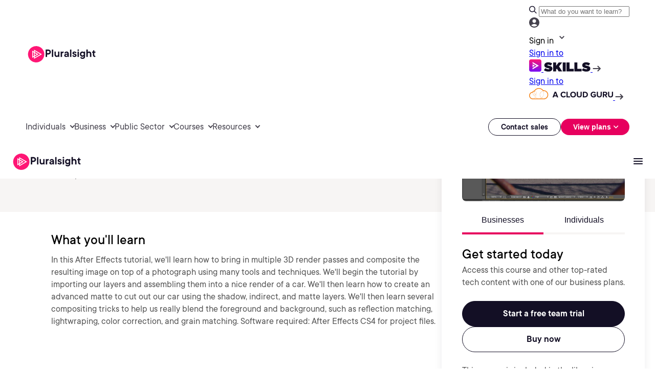

--- FILE ---
content_type: text/css;charset=utf-8
request_url: https://www.pluralsight.com/etc.clientlibs/ps/components/organisms/page--cloud-course-detail/course-hero/clientlibs.lc-56bb3721fe452b1fc452772df8a4f340-lc.min.css
body_size: 1922
content:
.green-blue-fill{background:var(--Green-Blue-Fill,linear-gradient(102deg,#33edaf 5.57%,#0bcfdd 97.02%))}
.white-light-neutral-fill{background:var(--White-Light-Neutral-Fill,linear-gradient(180deg,#fff 0,#f7f5f4 31.47%))}
.green-lime-stroke{background:var(--Green-Lime-Stroke,linear-gradient(102deg,#40ffbf 5.57%,#cfff6e 97.02%))}
.green-blue-stroke{background:var(--Green-Blue-Stroke,linear-gradient(180deg,#2aecfa 0,#40ffbf 100%))}
@font-face{font-family:"PS TT Commons Regular";src:url("../../../../../../etc.clientlibs/ps/clientlibs/clientlib-main/resources/fonts/ps_tt_commons_thin.otf") format("opentype");font-style:normal;font-weight:50;font-display:swap}
@font-face{font-family:"PS TT Commons Regular";src:url("../../../../../../etc.clientlibs/ps/clientlibs/clientlib-main/resources/fonts/ps_tt_commons_thin_italic.otf") format("opentype");font-style:italic;font-weight:50;font-display:swap}
@font-face{font-family:"PS TT Commons Regular";src:url("../../../../../../etc.clientlibs/ps/clientlibs/clientlib-main/resources/fonts/ps_tt_commons_extraLight.otf") format("opentype");font-style:normal;font-weight:100;font-display:swap}
@font-face{font-family:"PS TT Commons Regular";src:url("../../../../../../etc.clientlibs/ps/clientlibs/clientlib-main/resources/fonts/ps_tt_commons_extraLight_italic.otf") format("opentype");font-style:italic;font-weight:100;font-display:swap}
@font-face{font-family:"PS TT Commons Regular";src:url("../../../../../../etc.clientlibs/ps/clientlibs/clientlib-main/resources/fonts/ps_tt_commons_light.otf") format("opentype");font-style:normal;font-weight:200;font-display:swap}
@font-face{font-family:"PS TT Commons Regular";src:url("../../../../../../etc.clientlibs/ps/clientlibs/clientlib-main/resources/fonts/ps_tt_commons_light_italic.otf") format("opentype");font-style:italic;font-weight:200;font-display:swap}
@font-face{font-family:"PS TT Commons Regular";src:url("../../../../../../etc.clientlibs/ps/clientlibs/clientlib-main/resources/fonts/ps_tt_commons_book.otf") format("opentype");font-style:normal;font-weight:300;font-display:swap}
@font-face{font-family:"PS TT Commons Regular";src:url("../../../../../../etc.clientlibs/ps/clientlibs/clientlib-main/resources/fonts/ps_tt_commons_book_italic.otf") format("opentype");font-style:italic;font-weight:300;font-display:swap}
@font-face{font-family:"PS TT Commons Regular";src:url("../../../../../../etc.clientlibs/ps/clientlibs/clientlib-main/resources/fonts/ps_tt_commons_italic.otf") format("opentype");font-weight:400;font-style:italic;font-display:swap}
@font-face{font-family:"PS TT Commons Regular";src:url("../../../../../../etc.clientlibs/ps/clientlibs/clientlib-main/resources/fonts/ps_tt_commons_medium.otf") format("opentype");font-style:normal;font-weight:500;font-display:swap}
@font-face{font-family:"PS TT Commons Regular";src:url("../../../../../../etc.clientlibs/ps/clientlibs/clientlib-main/resources/fonts/ps_tt_commons_medium_italic.otf") format("opentype");font-style:italic;font-weight:500;font-display:swap}
@font-face{font-family:"PS TT Commons Regular";src:url("../../../../../../etc.clientlibs/ps/clientlibs/clientlib-main/resources/fonts/ps_tt_commons_demiBold.otf") format("opentype");font-style:normal;font-weight:600;font-display:swap}
@font-face{font-family:"PS TT Commons Regular";src:url("../../../../../../etc.clientlibs/ps/clientlibs/clientlib-main/resources/fonts/ps_tt_commons_demiBold_italic.otf") format("opentype");font-style:italic;font-weight:600;font-display:swap}
@font-face{font-family:"PS TT Commons Regular";src:url("../../../../../../etc.clientlibs/ps/clientlibs/clientlib-main/resources/fonts/ps_tt_commons_bold.otf") format("opentype");font-style:normal;font-weight:700;font-display:swap}
@font-face{font-family:"PS TT Commons Regular";src:url("../../../../../../etc.clientlibs/ps/clientlibs/clientlib-main/resources/fonts/ps_tt_commons_bold_italic.otf") format("opentype");font-style:italic;font-weight:700;font-display:swap}
@font-face{font-family:"PS TT Commons Regular";src:url("../../../../../../etc.clientlibs/ps/clientlibs/clientlib-main/resources/fonts/ps_tt_commons_extraBold.otf") format("opentype");font-style:normal;font-weight:800;font-display:swap}
@font-face{font-family:"PS TT Commons Regular";src:url("../../../../../../etc.clientlibs/ps/clientlibs/clientlib-main/resources/fonts/ps_tt_commons_extraBold_italic.otf") format("opentype");font-style:italic;font-weight:800;font-display:swap}
@font-face{font-family:"PS TT Commons Regular";src:url("../../../../../../etc.clientlibs/ps/clientlibs/clientlib-main/resources/fonts/ps_tt_commons_black.otf") format("opentype");font-style:normal;font-weight:900;font-display:swap}
@font-face{font-family:"PS TT Commons Regular";src:url("../../../../../../etc.clientlibs/ps/clientlibs/clientlib-main/resources/fonts/ps_tt_commons_black_italic.otf") format("opentype");font-style:italic;font-weight:900;font-display:swap}
@font-face{font-family:"PS TT Commons Black Italic";src:url("../../../../../../etc.clientlibs/ps/clientlibs/clientlib-main/resources/fonts/ps_tt_commons_black_italic.otf") format("opentype");font-style:normal;font-display:swap}
@font-face{font-family:"PS TT Commons Black";src:url("../../../../../../etc.clientlibs/ps/clientlibs/clientlib-main/resources/fonts/ps_tt_commons_black.otf") format("opentype");font-style:normal;font-display:swap}
@font-face{font-family:"PS TT Commons Bold Italic";src:url("../../../../../../etc.clientlibs/ps/clientlibs/clientlib-main/resources/fonts/ps_tt_commons_bold_italic.otf") format("opentype");font-style:normal;font-display:swap}
@font-face{font-family:"PS TT Commons Bold";src:url("../../../../../../etc.clientlibs/ps/clientlibs/clientlib-main/resources/fonts/ps_tt_commons_bold.otf") format("opentype");font-style:normal;font-display:swap}
@font-face{font-family:"PS TT Commons Book Italic";src:url("../../../../../../etc.clientlibs/ps/clientlibs/clientlib-main/resources/fonts/ps_tt_commons_book_italic.otf") format("opentype");font-style:normal;font-display:swap}
@font-face{font-family:"PS TT Commons Book";src:url("../../../../../../etc.clientlibs/ps/clientlibs/clientlib-main/resources/fonts/ps_tt_commons_book.otf") format("opentype");font-style:normal;font-display:swap}
@font-face{font-family:"PS TT Commons DemiBold Italic";src:url("../../../../../../etc.clientlibs/ps/clientlibs/clientlib-main/resources/fonts/ps_tt_commons_demiBold_italic.otf") format("opentype");font-style:normal;font-display:swap}
@font-face{font-family:"PS TT Commons DemiBold";src:url("../../../../../../etc.clientlibs/ps/clientlibs/clientlib-main/resources/fonts/ps_tt_commons_demiBold.otf") format("opentype");font-style:normal;font-display:swap}
@font-face{font-family:"PS TT Commons ExtraBold Italic";src:url("../../../../../../etc.clientlibs/ps/clientlibs/clientlib-main/resources/fonts/ps_tt_commons_extraBold_italic.otf") format("opentype");font-style:normal;font-display:swap}
@font-face{font-family:"PS TT Commons ExtraBold";src:url("../../../../../../etc.clientlibs/ps/clientlibs/clientlib-main/resources/fonts/ps_tt_commons_extraBold.otf") format("opentype");font-style:normal;font-display:swap}
@font-face{font-family:"PS TT Commons ExtraLight Italic";src:url("../../../../../../etc.clientlibs/ps/clientlibs/clientlib-main/resources/fonts/ps_tt_commons_extraLight_italic.otf") format("opentype");font-style:normal;font-display:swap}
@font-face{font-family:"PS TT Commons ExtraLight";src:url("../../../../../../etc.clientlibs/ps/clientlibs/clientlib-main/resources/fonts/ps_tt_commons_extraLight.otf") format("opentype");font-style:normal;font-display:swap}
@font-face{font-family:"PS TT Commons Italic";src:url("../../../../../../etc.clientlibs/ps/clientlibs/clientlib-main/resources/fonts/ps_tt_commons_italic.otf") format("opentype");font-style:normal;font-display:swap}
@font-face{font-family:"PS TT Commons Light Italic";src:url("../../../../../../etc.clientlibs/ps/clientlibs/clientlib-main/resources/fonts/ps_tt_commons_light_italic.otf") format("opentype");font-style:normal;font-display:swap}
@font-face{font-family:"PS TT Commons Light";src:url("../../../../../../etc.clientlibs/ps/clientlibs/clientlib-main/resources/fonts/ps_tt_commons_light.otf") format("opentype");font-style:normal;font-display:swap}
@font-face{font-family:"PS TT Commons Medium Italic";src:url("../../../../../../etc.clientlibs/ps/clientlibs/clientlib-main/resources/fonts/ps_tt_commons_medium_italic.otf") format("opentype");font-style:normal;font-display:swap}
@font-face{font-family:"PS TT Commons Medium";src:url("../../../../../../etc.clientlibs/ps/clientlibs/clientlib-main/resources/fonts/ps_tt_commons_medium.otf") format("opentype");font-style:normal;font-display:swap}
@font-face{font-family:"PS TT Commons Regular";src:url("../../../../../../etc.clientlibs/ps/clientlibs/clientlib-main/resources/fonts/ps_tt_commons_regular.otf") format("opentype");font-style:normal;font-display:swap}
@font-face{font-family:"PS TT Commons Thin Italic";src:url("../../../../../../etc.clientlibs/ps/clientlibs/clientlib-main/resources/fonts/ps_tt_commons_thin_italic.otf") format("opentype");font-style:normal;font-display:swap}
@font-face{font-family:"PS TT Commons Thin";src:url("../../../../../../etc.clientlibs/ps/clientlibs/clientlib-main/resources/fonts/ps_tt_commons_thin.otf") format("opentype");font-style:normal;font-display:swap}
.flex-row.g3p_course-info{display:flex;justify-content:space-between;align-items:flex-start}
@media screen and (max-width:1023px){.flex-row.g3p_course-info{flex-direction:row;flex-wrap:wrap}
}
.course-column.flex-1{position:fixed;top:163px;right:calc(50vw - 620px);width:397px;z-index:999;height:max-content}
@media screen and (width:1024px){.course-column.flex-1{right:60px;top:126px}
}
@media screen and (min-width:1025px) and (max-width:1248px){.course-column.flex-1{right:60px;top:126px}
}
.stop-sticking{position:absolute !important;top:auto !important;bottom:524px}
.course-hero .course-try-gate{display:flex;width:397px;padding:var(--margin-32,32px) var(--margin-40,40px);flex-direction:column;align-items:flex-start;gap:var(--margin-24,24px);border-radius:16px;background:var(--Surface-Strong,#fff);box-shadow:0 4px 16px 0 rgba(19,15,37,0.08)}
.course-hero .course-try-gate .image-placeholder{position:relative;margin-bottom:24px}
.course-hero .course-try-gate .image-placeholder img{border-radius:8px;height:200px;width:100%;object-fit:cover;display:flex}
.course-hero .course-try-gate .tabs-container{display:flex;justify-content:space-around;margin-bottom:24px}
.course-hero .course-try-gate .tabs-container button{display:flex;padding-bottom:var(--margin-12,12px);justify-content:center;align-items:center;gap:var(--margin-16,16px);align-self:stretch;background:0;border:0;width:159px;border-bottom:4px solid #f7f5f4}
.course-hero .course-try-gate .tabs-container button.active{border-bottom:4px solid #e7005e}
.course-hero .course-try-gate .tabs-container button span{color:#130f25;font-size:16px;line-height:24px;font-weight:400}
.course-hero .course-try-gate .tab-content-wrapper h5{margin-bottom:4px}
.course-hero .course-try-gate .tab-content-wrapper p{color:#555;font-size:16px;line-height:24px;font-weight:400;letter-spacing:var(--letter-spacing-text,0);margin:0}
.course-hero .course-try-gate .tab-content-wrapper .tab-content-cta-container{display:flex;margin:24px 0;gap:12px;flex-direction:column;align-items:center}
.course-hero .course-try-gate .tab-content-wrapper .tab-content-cta-container .cmp-ps-button{width:100%}
.course-hero .course-try-gate .tab-content-wrapper .tab-content-cta-container .-button .ps-button{max-width:366px}
.course-hero .course-try-gate .tab-content{display:none}
.course-hero .course-try-gate .tab-content.active{display:block}
.course-hero .course-try-gate .tab-button{border:0;background:transparent;cursor:pointer}
.course-hero .course-try-gate .course-libraries p{color:#555;font-size:16px;line-height:24px;font-weight:400;letter-spacing:var(--letter-spacing-text,0);margin:0}
.course-hero .course-try-gate .course-libraries .tag-container{padding:0;display:flex;gap:8px;margin:12px 0 0 0}
.course-hero .course-try-gate .course-libraries .tag-container li{display:flex;padding:2px var(--padding-8,8px);align-items:center;gap:var(--margin-0,0);border-radius:4px;border:1px solid #130f25;background:#fff;list-style:none;max-width:max-content}
.course-hero .course-try-gate .course-libraries .tag-container span{color:#130f25;font-size:var(--size-text-xs,12px);font-style:normal;font-weight:600;line-height:var(--line-height-text-xs,18px);letter-spacing:var(--letter-spacing-text,0)}
.course-hero.main{background:#f7f5f4}
.course-hero-container{max-width:779px;margin-right:40px}
@media screen and (width:1024px){.course-hero-container{max-width:447px}
}
@media screen and (min-width:1025px) and (max-width:1248px){.course-hero-container{padding-right:60px;max-width:60%}
}
.course-hero .course-info h1{margin:24px 0 12px 0;font-family:"PS TT Commons Regular",Helvetica,Roboto,Arial,sans-serif;font-size:40px;line-height:48px;font-weight:400;letter-spacing:-1px}
.course-hero .course-info p{color:#555;font-family:"PS TT Commons Regular",Helvetica,Roboto,Arial,sans-serif;font-size:var(--size-text-lg,20px);font-weight:400;line-height:var(--line-height-text-lg,30px);letter-spacing:0;margin:0}
.course-hero .course-info .flex-row.g3p_course-info .course-type-list.type-course{display:flex;align-items:center;gap:4px;background:0;padding:0}
.course-hero .course-info .flex-row.g3p_course-info .course-type-list.type-course img{display:flex;width:16px;height:16px;padding:2px;justify-content:center;align-items:center;border-radius:999px;background:var(--CTAs-Text-Link-On-Light,#d60056)}
.course-hero .course-info .flex-row.g3p_course-info .course-type-list.type-course span{font-family:"PS TT Commons Regular",Helvetica,Roboto,Arial,sans-serif;color:var(--Text-Strong,#130f25);font-size:var(--size-text-sm,14px);font-weight:600;line-height:var(--line-height-text-md,24px);letter-spacing:var(--letter-spacing-text,0)}
#sticky-course-title{opacity:0;visibility:hidden;position:fixed;top:133px;background:#f7f5f4;left:0;width:100%;transition:opacity .3s ease,visibility .3s ease;z-index:998}
@media screen and (min-width:1024px) and (max-width:1248px){#sticky-course-title{top:66px}
}
#sticky-course-title .sticky-content{max-width:1440px;display:flex;flex-direction:column;align-items:flex-start;margin:0 auto;padding:16px 100px}
@media screen and (min-width:1024px) and (max-width:1248px){#sticky-course-title .sticky-content{padding-left:60px}
}
#sticky-course-title .sticky-content .content-width{max-width:779px;margin-right:40px}
@media screen and (width:1024px){#sticky-course-title .sticky-content .content-width{max-width:447px}
}
@media screen and (min-width:1025px) and (max-width:1248px){#sticky-course-title .sticky-content .content-width{max-width:60%;padding-right:60px}
}
#sticky-course-title .course-mini-info{margin-top:8px}
body.is-collapsed #sticky-course-title{opacity:1;visibility:visible}
@media screen and (max-width:1023px){.course-hero.main,#sticky-course-title{display:none}
}
@media screen and (min-width:1024px){.course-hero-mobile{display:none}
}
.course-hero-mobile .course-detail-card .mobile-course-hero{background:#f7f5f4;display:flex;padding:40px 24px;flex-direction:column;align-items:center;align-self:stretch}
.course-hero-mobile .course-detail-card .mobile-course-hero ul{list-style-type:none;margin:0;padding:0}
.course-hero-mobile .course-detail-card .mobile-course-hero-content{max-width:592px}
.course-hero-mobile .course-detail-card .mobile-course-hero-content .image-placeholder{position:relative;margin-bottom:40px}
.course-hero-mobile .course-detail-card .mobile-course-hero-content .image-placeholder img{border-radius:8px;max-height:200px;display:flex;object-fit:cover;width:100%}
.course-hero-mobile .course-detail-card .mobile-course-hero-content .flex-row.g3p_course-info{margin-bottom:24px}
.course-hero-mobile .course-detail-card .mobile-course-hero-content .flex-row.g3p_course-info .course-type-list.type-course{display:flex;align-items:center;gap:4px;background:0;padding:0}
.course-hero-mobile .course-detail-card .mobile-course-hero-content h1{font-family:"PS TT Commons Regular",Helvetica,Roboto,Arial,sans-serif;font-size:32px;line-height:40px;font-weight:400;margin-bottom:12px;margin-top:0}
.course-hero-mobile .course-detail-card .mobile-course-hero-content p{color:#555;font-size:20px;line-height:30px;font-weight:400;letter-spacing:var(--letter-spacing-text,0);margin:0}
.course-hero-mobile .course-detail-card .mobile-course-hero-content .course-mini-row-author{display:flex;column-gap:24px;row-gap:8px;flex-wrap:wrap}
.course-hero-mobile .course-detail-card .mobile-course-hero-content .course-mini-row-author p{color:#555;font-size:16px;line-height:24px;font-weight:400;margin:0;letter-spacing:var(--letter-spacing-text,0)}
.course-hero-mobile .course-detail-card .mobile-course-hero-content .course-mini-row-author a{color:var(--Links-Neutral,#45424d);font-size:16px;line-height:24px;font-weight:400;font-weight:600;letter-spacing:var(--letter-spacing-text,0);text-decoration-line:underline;text-decoration-style:solid;text-decoration-skip-ink:auto;text-decoration-thickness:auto;text-underline-offset:auto;text-underline-position:from-font}
.course-hero-mobile .course-detail-card .mobile-course-hero-content .course-mini-row-author span{font-weight:600}
.course-hero-mobile .course-detail-card .mobile-card-tabs{max-width:592px;margin:24px auto}
@media screen and (max-width:639px){.course-hero-mobile .course-detail-card .mobile-card-tabs-content{padding:0 24px}
}
.course-hero-mobile .course-detail-card .mobile-card-tabs .tabs-container{display:flex;justify-content:space-around;margin-bottom:24px}
.course-hero-mobile .course-detail-card .mobile-card-tabs .tabs-container button{display:flex;padding-bottom:var(--margin-12,12px);justify-content:center;align-items:center;gap:var(--margin-16,16px);align-self:stretch;background:0;border:0;width:296px;border-bottom:4px solid #f7f5f4}
.course-hero-mobile .course-detail-card .mobile-card-tabs .tabs-container button.active{border-bottom:4px solid #e7005e}
.course-hero-mobile .course-detail-card .mobile-card-tabs .tabs-container button span{color:#130f25;font-size:16px;line-height:24px;font-weight:400}
.course-hero-mobile .course-detail-card .mobile-card-tabs .tab-content-wrapper h5{margin-bottom:4px}
.course-hero-mobile .course-detail-card .mobile-card-tabs .tab-content-wrapper p{color:#555;font-size:16px;line-height:24px;font-weight:400;letter-spacing:var(--letter-spacing-text,0);margin:0}
.course-hero-mobile .course-detail-card .mobile-card-tabs .tab-content-wrapper .tab-content-cta-container{display:flex;margin:24px 0;gap:12px;flex-direction:row;align-items:center}
@media screen and (max-width:639px){.course-hero-mobile .course-detail-card .mobile-card-tabs .tab-content-wrapper .tab-content-cta-container{flex-direction:column}
}
.course-hero-mobile .course-detail-card .mobile-card-tabs .tab-content-wrapper .tab-content-cta-container .cmp-ps-button{width:100%}
.course-hero-mobile .course-detail-card .mobile-card-tabs .tab-content-wrapper .tab-content-cta-container .-button .ps-button{max-width:366px}
.course-hero-mobile .course-detail-card .mobile-card-tabs .tab-content-m{display:none}
.course-hero-mobile .course-detail-card .mobile-card-tabs .tab-content-m.active{display:block}
.course-hero-mobile .course-detail-card .mobile-card-tabs .tab-button-m{border:0;background:transparent;cursor:pointer}
.course-hero-mobile .course-detail-card .mobile-card-tabs .course-libraries p{color:#555;font-size:16px;line-height:24px;font-weight:400;margin:0;letter-spacing:var(--letter-spacing-text,0)}
.course-hero-mobile .course-detail-card .mobile-card-tabs .course-libraries ul{padding:0;display:flex;gap:8px;margin:12px 0 0 0}
.course-hero-mobile .course-detail-card .mobile-card-tabs .course-libraries ul li{list-style:none;display:flex;padding:2px var(--padding-8,8px);align-items:center;gap:var(--margin-0,0);border-radius:4px;border:1px solid #130f25;background:#fff;width:max-content}
.course-hero-mobile .course-detail-card .mobile-card-tabs .course-libraries ul li span{color:#130f25;font-size:12px;line-height:18px;font-weight:400;font-weight:600;letter-spacing:var(--letter-spacing-text,0)}
.course-hero-mobile .sticky-footer{position:relative;height:0;overflow:hidden;visibility:hidden;transition:all .3s ease}
.course-hero-mobile .sticky-footer #btnInd{display:none}
.course-hero-mobile .sticky-footer-container{background:#f7f5f4;padding:16px 24px}
.course-hero-mobile .sticky-footer-container h6{margin:0}
@media screen and (max-width:639px){.course-hero-mobile .sticky-footer-container h6{text-align:center}
}
.course-hero-mobile .sticky-footer-container .cmp-ps-button{width:100%;display:contents}
.course-hero-mobile .sticky-footer-container .content{display:flex;gap:10px;align-items:center}
@media screen and (max-width:639px){.course-hero-mobile .sticky-footer-container .content{flex-direction:column}
}
.course-hero-mobile .sticky-footer.is-sticky{position:fixed;bottom:0;left:0;right:0;width:100%;height:auto;visibility:visible;z-index:1000}

--- FILE ---
content_type: text/css;charset=utf-8
request_url: https://www.pluralsight.com/etc.clientlibs/ps/components/molecules/customer-quote/clientlibs.lc-bbc8473ac62f4fc041c056ac4d2f7d75-lc.min.css
body_size: 4
content:
@font-face{font-family:'PS Commons';src:url('../../../../../etc.clientlibs/pluralsight/clientlibs/clientlib-main/resources/fonts/tt-commons/ps_tt_commons_regular-webfont.woff2') format('woff2'),url('../../../../../etc.clientlibs/pluralsight/clientlibs/clientlib-main/resources/fonts/tt-commons/ps_tt_commons_regular-webfont.woff') format('woff');font-weight:normal;font-style:normal;font-display:swap}
@font-face{font-family:'PS Commons Bold';src:url('../../../../../etc.clientlibs/pluralsight/clientlibs/clientlib-main/resources/fonts/tt-commons/ps_tt_commons_bold-webfont.woff2') format('woff2'),url('../../../../../etc.clientlibs/pluralsight/clientlibs/clientlib-main/resources/fonts/tt-commons/ps_tt_commons_bold-webfont.woff') format('woff');font-weight:normal;font-style:normal;font-display:swap}
@font-face{font-family:'PS Commons Italic';src:url('../../../../../etc.clientlibs/pluralsight/clientlibs/clientlib-main/resources/fonts/tt-commons/ps_tt_commons_italic-webfont.woff2') format('woff2'),url('../../../../../etc.clientlibs/pluralsight/clientlibs/clientlib-main/resources/fonts/tt-commons/ps_tt_commons_italic-webfont.woff') format('woff');font-weight:normal;font-style:normal;font-display:swap}
@font-face{font-family:'PS Commons Black Italic';src:url('../../../../../etc.clientlibs/pluralsight/clientlibs/clientlib-main/resources/fonts/tt-commons/ps_tt_commons_black_italic-webfont.woff2') format('woff2'),url('../../../../../etc.clientlibs/pluralsight/clientlibs/clientlib-main/resources/fonts/tt-commons/ps_tt_commons_black_italic-webfont.woff') format('woff');font-weight:normal;font-style:normal;font-display:swap}
@font-face{font-family:'PS Commons Black';src:url('../../../../../etc.clientlibs/pluralsight/clientlibs/clientlib-main/resources/fonts/tt-commons/ps_tt_commons_black-webfont.woff2') format('woff2'),url('../../../../../etc.clientlibs/pluralsight/clientlibs/clientlib-main/resources/fonts/tt-commons/ps_tt_commons_black-webfont.woff') format('woff');font-weight:normal;font-style:normal;font-display:swap}
@font-face{font-family:'PS Commons Bold Italic';src:url('../../../../../etc.clientlibs/pluralsight/clientlibs/clientlib-main/resources/fonts/tt-commons/ps_tt_commons_bold_italic-webfont.woff2') format('woff2'),url('../../../../../etc.clientlibs/pluralsight/clientlibs/clientlib-main/resources/fonts/tt-commons/ps_tt_commons_bold_italic-webfont.woff') format('woff');font-weight:normal;font-style:normal;font-display:swap}
@font-face{font-family:'PS Commons Book Italic';src:url('../../../../../etc.clientlibs/pluralsight/clientlibs/clientlib-main/resources/fonts/tt-commons/ps_tt_commons_book_italic-webfont.woff2') format('woff2'),url('../../../../../etc.clientlibs/pluralsight/clientlibs/clientlib-main/resources/fonts/tt-commons/ps_tt_commons_book_italic-webfont.woff') format('woff');font-weight:normal;font-style:normal;font-display:swap}
@font-face{font-family:'PS Commons Book';src:url('../../../../../etc.clientlibs/pluralsight/clientlibs/clientlib-main/resources/fonts/tt-commons/ps_tt_commons_book-webfont.woff2') format('woff2'),url('../../../../../etc.clientlibs/pluralsight/clientlibs/clientlib-main/resources/fonts/tt-commons/ps_tt_commons_book-webfont.woff') format('woff');font-weight:normal;font-style:normal;font-display:swap}
@font-face{font-family:'PS Commons Demibold Italic';src:url('../../../../../etc.clientlibs/pluralsight/clientlibs/clientlib-main/resources/fonts/tt-commons/ps_tt_commons_demibold_italic-webfont.woff2') format('woff2'),url('../../../../../etc.clientlibs/pluralsight/clientlibs/clientlib-main/resources/fonts/tt-commons/ps_tt_commons_demibold_italic-webfont.woff') format('woff');font-weight:normal;font-style:normal;font-display:swap}
@font-face{font-family:'PS Commons Demibold';src:url('../../../../../etc.clientlibs/pluralsight/clientlibs/clientlib-main/resources/fonts/tt-commons/ps_tt_commons_demibold-webfont.woff2') format('woff2'),url('../../../../../etc.clientlibs/pluralsight/clientlibs/clientlib-main/resources/fonts/tt-commons/ps_tt_commons_demibold-webfont.woff') format('woff');font-weight:normal;font-style:normal;font-display:swap}
@font-face{font-family:'PS Commons Extra Bold Italic';src:url('../../../../../etc.clientlibs/pluralsight/clientlibs/clientlib-main/resources/fonts/tt-commons/ps_tt_commons_extrabold_italic-webfont.woff2') format('woff2'),url('../../../../../etc.clientlibs/pluralsight/clientlibs/clientlib-main/resources/fonts/tt-commons/ps_tt_commons_extrabold_italic-webfont.woff') format('woff');font-weight:normal;font-style:normal;font-display:swap}
@font-face{font-family:'PS Commons Extra Bold';src:url('../../../../../etc.clientlibs/pluralsight/clientlibs/clientlib-main/resources/fonts/tt-commons/ps_tt_commons_extrabold-webfont.woff2') format('woff2'),url('../../../../../etc.clientlibs/pluralsight/clientlibs/clientlib-main/resources/fonts/tt-commons/ps_tt_commons_extrabold-webfont.woff') format('woff');font-weight:normal;font-style:normal;font-display:swap}
@font-face{font-family:'PS Commons Extra Light Italic';src:url('../../../../../etc.clientlibs/pluralsight/clientlibs/clientlib-main/resources/fonts/tt-commons/ps_tt_commons_extralight_italic-webfont.woff2') format('woff2'),url('../../../../../etc.clientlibs/pluralsight/clientlibs/clientlib-main/resources/fonts/tt-commons/ps_tt_commons_extralight_italic-webfont.woff') format('woff');font-weight:normal;font-style:normal;font-display:swap}
@font-face{font-family:'PS Commons Extra Light';src:url('../../../../../etc.clientlibs/pluralsight/clientlibs/clientlib-main/resources/fonts/tt-commons/ps_tt_commons_extralight-webfont.woff2') format('woff2'),url('../../../../../etc.clientlibs/pluralsight/clientlibs/clientlib-main/resources/fonts/tt-commons/ps_tt_commons_extralight-webfont.woff') format('woff');font-weight:normal;font-style:normal;font-display:swap}
@font-face{font-family:'PS Commons Light Italic';src:url('../../../../../etc.clientlibs/pluralsight/clientlibs/clientlib-main/resources/fonts/tt-commons/ps_tt_commons_light_italic-webfont.woff2') format('woff2'),url('../../../../../etc.clientlibs/pluralsight/clientlibs/clientlib-main/resources/fonts/tt-commons/ps_tt_commons_light_italic-webfont.woff') format('woff');font-weight:normal;font-style:normal;font-display:swap}
@font-face{font-family:'PS Commons Light';src:url('../../../../../etc.clientlibs/pluralsight/clientlibs/clientlib-main/resources/fonts/tt-commons/ps_tt_commons_light-webfont.woff2') format('woff2'),url('../../../../../etc.clientlibs/pluralsight/clientlibs/clientlib-main/resources/fonts/tt-commons/ps_tt_commons_light-webfont.woff') format('woff');font-weight:normal;font-style:normal;font-display:swap}
@font-face{font-family:'PS Commons Medium Italic';src:url('../../../../../etc.clientlibs/pluralsight/clientlibs/clientlib-main/resources/fonts/tt-commons/ps_tt_commons_medium_italic-webfont.woff2') format('woff2'),url('../../../../../etc.clientlibs/pluralsight/clientlibs/clientlib-main/resources/fonts/tt-commons/ps_tt_commons_medium_italic-webfont.woff') format('woff');font-weight:normal;font-style:normal;font-display:swap}
@font-face{font-family:'PS Commons Medium';src:url('../../../../../etc.clientlibs/pluralsight/clientlibs/clientlib-main/resources/fonts/tt-commons/ps_tt_commons_medium-webfont.woff2') format('woff2'),url('../../../../../etc.clientlibs/pluralsight/clientlibs/clientlib-main/resources/fonts/tt-commons/ps_tt_commons_medium-webfont.woff') format('woff');font-weight:normal;font-style:normal;font-display:swap}
@font-face{font-family:'PS Commons Thin Italic';src:url('../../../../../etc.clientlibs/pluralsight/clientlibs/clientlib-main/resources/fonts/tt-commons/ps_tt_commons_thin_italic-webfont.woff2') format('woff2'),url('../../../../../etc.clientlibs/pluralsight/clientlibs/clientlib-main/resources/fonts/tt-commons/ps_tt_commons_thin_italic-webfont.woff') format('woff');font-weight:normal;font-style:normal;font-display:swap}
@font-face{font-family:'PS Commons Thin';src:url('../../../../../etc.clientlibs/pluralsight/clientlibs/clientlib-main/resources/fonts/tt-commons/ps_tt_commons_thin-webfont.woff2') format('woff2'),url('../../../../../etc.clientlibs/pluralsight/clientlibs/clientlib-main/resources/fonts/tt-commons/ps_tt_commons_thin-webfont.woff') format('woff');font-weight:normal;font-style:normal;font-display:swap}
@font-face{font-family:'FontAwesome';src:url('../../../../../etc.clientlibs/ps/clientlibs/clientlib-site/resources/fonts/fontawesome-webfont.woff2') format('woff2'),url('../../../../../etc.clientlibs/ps/clientlibs/clientlib-site/resources/fonts/fontawesome-webfont.woff') format('woff');font-weight:normal;font-style:normal;font-display:swap}
.customer-quote .customer-quote-wrapper .customer-quote-text{margin:0 0 24px}
.customer-quote .customer-quote-wrapper .customer-quote-text .quoteblock-text{margin:0;font-family:"PS Commons",Helvetica,Roboto,Arial,sans-serif;font-size:24px;line-height:32px;font-weight:500}
.customer-quote .customer-quote-wrapper .customer-quote-attribution .text-simple-wrapper p{margin:0;font-size:16px;line-height:22px;font-weight:700}
.customer-quote .customer-quote-wrapper .customer-quote-title .text-simple-wrapper p{margin:0;font-size:14px;line-height:22px;font-weight:500}

--- FILE ---
content_type: text/javascript
request_url: https://schema-cf.bc0a.com/corejs/be-schema-v4.js
body_size: 9572
content:
var beSchemaCustomerId,beSchemaConfigPath,beSchemaGlobalConfigPath,beSchemaEnv,beSchemaVersion="4.22",BE_SCHEMA_SCRIPT_ID="be-schema-script",BE_SCHEMA_CONFIG_ID="be-schema-config-script",BE_SCHEMA_CLASS="be-schema",beSchemaDebug=!1,beSchemaEnabled=!0,beSchemaTestmode=!1,beSchemaIsProdEnv=!0,beSchemaWhitelistedParams="",beSchemaGeneratedByTool=!1,beSchemaPageURL=null,beSchemaOverwrite=!0,beSchemaIgnoreQueryParams=!1,beSchemaAutoUpdateEnabled=!1,beSchemaSkipDomainCheck=!1,beSchemaRemoveInfoAttributeMarkers=["[ATT_XPATH_VALUE]","[ATT_DEFAULT_VALUE]","[ATT_REGEX_VALUE]","[ATT_XPATH_AND_DEFAULT]","[ATT_XPATH_AND_REGEX]","[ATT_DEFAULT_AND_REGEX]","[ATT_XPATH_AND_DEFAULT_AND_REGEX]","[ATT_ERROR_100]","[ATT_WARNING_100]"],dynamicSchemaTypes=["FAQPage"],dynamicKeys=["itemListElement","step"],beSchemaSettingsData={},BE_SCHEMA_CONFIG_DOMAIN_STAGE="https://schema-test-be.s3.us-east-2.amazonaws.com",BE_SCHEMA_CONFIG_DOMAIN_PROD="https://schema-cf.bc0a.com",BE_SCHEMA_API_STAGE="https://schema-qa-cdn.bc0a.com",BE_SCHEMA_API_PROD="https://schema-cdn.bc0a.com",BE_SCHEMA_MAIN_ENTITY="mainEntity",BE_SCHEMA_KEY="schema",BE_SCHEMA_TYPE="@type";"true"===beGetParameterByName("beschema-debug")&&(beSchemaDebug=!0);var bePageURL="",beCanonicalValidationPageURL="",beIsPageMarkedValidInSchemaInfo=!1,beSchemaDeletedInfoURL="";function beMonitorCanonicalAdditionAndProcess(){var e=new MutationObserver(function(a){var t,r;for(r=0;r<a.length;r++)if((t=a[r])&&"childList"===t.type&&t.addedNodes.length>0)for(var n=0;n<t.addedNodes.length;n++){var c=t.addedNodes[n];1==c.nodeType&&"link"===c.tagName.toLowerCase()&&"canonical"===c.rel&&(beIsValidCanonicalURL(c,beCanonicalValidationPageURL)||(beIsPageMarkedValidInSchemaInfo&&beSchemaRevertSavedInfo(bePageURL),e.disconnect()))}}),a=document.head||document.documentElement;e.observe(a,{childList:!0,subtree:!0})}function beEnableSchema(){var e=document.getElementById(BE_SCHEMA_SCRIPT_ID);if(beSchemaLog("checking schema"),e){beSchemaLog("[START] schema"),beSchemaCustomerId=e.getAttribute("data-customerid"),beSchemaTestmode=e.getAttribute("data-testmode"),beSchemaEnv=e.getAttribute("data-env");var a=beGetParameterByName("beschema-env"),t=beGetParameterByName("beschema-skipdomaincheck");if(t&&(beSchemaSkipDomainCheck="true"===t),beSchemaGeneratedByTool="true"===e.getAttribute("data-toolgenerated"),beSchemaPageURL=e.getAttribute("data-schemapage"),beSchemaOverwrite="false"!==e.getAttribute("data-overwrite"),beSchemaIgnoreQueryParams="true"===e.getAttribute("data-ignorequeryparams"),beSchemaWhitelistedParams=e.getAttribute("data-whitelist-params"),"true"===beSchemaTestmode){beSchemaEnabled=!1;var r=beGetParameterByName("beschema-testpage");"true"===r&&(beSchemaEnabled=!0),"staging"!==beSchemaEnv&&"stage"!==beSchemaEnv||(beSchemaIsProdEnv=!1)}else{beSchemaIsProdEnv=!0,beSchemaEnabled=!0,"false"===beGetParameterByName("beschema-activate")&&(beSchemaEnabled=!1),"staging"!==beSchemaEnv&&"stage"!==beSchemaEnv||(beSchemaIsProdEnv=!1)}if("production"===a||"prod"===a?beSchemaIsProdEnv=!0:"staging"!==a&&"stage"!==a||(beSchemaIsProdEnv=!1),beSchemaLog("be-schemadebug="+beSchemaDebug),beSchemaLog("be-schemaversion="+beSchemaVersion),beSchemaLog("be-schemaenabled="+beSchemaEnabled),beSchemaLog("data-customerid="+beSchemaCustomerId),beSchemaLog("data-testmode="+beSchemaTestmode),beSchemaLog("data-ignorequeryparams="+beSchemaIgnoreQueryParams),beSchemaLog("data-overwrite="+beSchemaOverwrite),beSchemaLog("data-whitelist-params="+beSchemaWhitelistedParams),beSchemaLog("testmodeparameter="+r),beSchemaLog("skipdomaincheck="+beSchemaSkipDomainCheck),beSchemaCustomerId)if(beSchemaEnabled){beSchemaLog("schema is enabled");e=document.getElementById(BE_SCHEMA_SCRIPT_ID);beSchemaLog("Built configpath for current page: "+(beSchemaConfigPath=beSchemaGetConfigPath(beProcessPageURL()))),beSchemaLog("Built configpath for global schema: "+(beSchemaGlobalConfigPath=beSchemaGetGlobalConfigPath(beProcessPageURL())));var n=beGetParameterByName("beschema-configpath");beSchemaLog("configpathparam="+n),n&&(beSchemaLog("Overriding configpath with ",n),beSchemaConfigPath=n),beSchemaConfigPath&&beSchemaConfigPath.indexOf("http")<0&&(beSchemaConfigPath="https://"+beSchemaConfigPath),beSchemaGlobalConfigPath&&beSchemaGlobalConfigPath.indexOf("http")<0&&(beSchemaGlobalConfigPath="https://"+beSchemaGlobalConfigPath),beSchemaLog("final configpath="+beSchemaConfigPath),beSchemaLog("final global schema configpath="+beSchemaGlobalConfigPath);var c=beProcessPageURL();beSchemaCheckIfPageIsAlive(c=beSchemaProcessUrlForQueryParams(c,beSchemaWhitelistedParams,!1),function(e,a){beSchemaLog("V4>>> Page is accessible (2xx), status="+a+", continue processing"),beProcessSchemasV4()},function(e,a){a>=400?beSchemaLog("V4>>> Page is dead (4xx/5xx), errStatus="+a+", skip schema generation"):(beSchemaLog("V4>>> Page is accessible (3xx), errStatus="+a+", continue processing"),beProcessSchemasV4())})}else beSchemaLog("schema is disabled");else beSchemaLog("CustomerID is missing.");beSchemaLog("[END] schema")}}function beIsValidCanonicalURL(e,a){var t=e?e.href:"";return beSchemaLog("canonicalLink= "+t),beSchemaLog("pageURL= "+a),!t||t===a}function beProcessPageURL(){var e=beSchemaPageURL||window.location.href;return e=e.split("#")[0]}function beProcessSchemasV4(){var e=beProcessPageURL();e=beSchemaProcessUrlForQueryParams(e,beSchemaWhitelistedParams,!1),bePageURL=e;var a=document.querySelector('link[rel="canonical"]'),t=a?a.href:"";if(beSchemaIgnoreQueryParams){var r=e.indexOf("?");e=r>-1?e.substr(0,r):e}"/"===e.slice(-1)&&(e=e.slice(0,-1));var n=beSchemaGetConfigPathV4(e),c=beSchemaGetChangedConfigPathV4(e,!1);beSchemaDeletedInfoURL=beSchemaGetChangedConfigPathV4(e,!0),beSchemaEndpoint(n,null,"GET",function(r){if(r){beSchemaLog("V4>>> Schema file found:",r);var n=beSchemaGetProperty(r,"templates",{});beSchemaLog("beSchemaSettingsData="+(beSchemaSettingsData=beSchemaGetProperty(r,"settings",{}))),beSchemaLog("from settings data, beSchemaWhitelistedParams="+(beSchemaWhitelistedParams=beSchemaGetProperty(beSchemaSettingsData,"whitelist_params",[]))),beSchemaLog("V4>>> Overwrite is enabled?",beSchemaOverwrite=beSchemaGetProperty(beSchemaSettingsData,"overwrite",!0)),beSchemaLog("V4>>> Whitelisted params: ",beSchemaWhitelistedParams);var o=beSchemaProcessUrlForQueryParams(beProcessPageURL(),beSchemaWhitelistedParams,!0);if(beCanonicalValidationPageURL=o,beIsValidCanonicalURL(a,o)){var i=beSchemaGetProperty(r,"is_customized",!1),s=beSchemaGetProperty(r,"is_deleted",!1),h=beSchemaGetProperty(r,"is_valid_page",!0),m=beSchemaGetProperty(r,"schemas",[]),S=m,l={data:S,staticType:"TV4"},b=beSchemaGetProperty(n,"auto_invalidate",!0);if(beSchemaAutoUpdateEnabled=b,beSchemaLog("V4>>> Auto-invalidate is enabled?",b),h)if(s)beSchemaLog("V4>>> Schema is marked as deleted for this page.");else{if(i)beSchemaLog("V4>>> Schema info is customized for this page.");else{var u=beSchemaProcessSchemaTemplateData(n,e);beSchemaCompareArrays(m,u)&&!beSchemaCompareArrays(m,[])||beSchemaCompareArrays(u,[])?(beSchemaLog("V4>>> Schema info unchanged."),beSchemaProcessRevert()):(beSchemaLog("V4>>> Schema changed, triggering Lambda call to update DB & S3",beSchemaCompareArrays(m,[]),m),beSchemaLog("V4>>> preProcessedSchemas: ",m),beSchemaLog("V4>>> templateProcessedSchemas: ",u),beSchemaProcessUpdate(l={data:S=u,staticType:"TV4"},t,c))}if(S.length>0)beSchemaSet([{schema:l}])}else beSchemaLog("V4>>> This page is not a valid schema page.")}else beSchemaLog("Non-canonical URL. Stopped script execution.")}else beSchemaLog("V4>>> Failed to fetch schema file")},function(r,n,c){beSchemaLog("V4>>> Error fetching schema file: "+r),beSchemaEndpoint(beSchemaBaseAPI()+`/v4/schema/template?customerid=${beSchemaCustomerId}&page=${encodeURIComponent(e)}&unprocessedURL=${encodeURIComponent(window.location.href)}`,null,"GET",function(o){if(o&&o.data&&o.data.info)if(beSchemaGetProperty(o.data,"is_valid_page",!0)){var i=beSchemaGetProperty(o.data.info,"templates",{});beSchemaLog("beSchemaSettingsData="+(beSchemaSettingsData=beSchemaGetProperty(o.data,"settings",{}))),beSchemaLog("from settings data, beSchemaWhitelistedParams="+(beSchemaWhitelistedParams=beSchemaGetProperty(beSchemaSettingsData,"whitelist_params",[]))),beSchemaLog("V4>>> Overwrite is enabled?",beSchemaOverwrite=beSchemaGetProperty(beSchemaSettingsData,"overwrite",!0)),beSchemaLog("V4>>> Whitelisted params: ",beSchemaWhitelistedParams);var s=beSchemaProcessUrlForQueryParams(beProcessPageURL(),beSchemaWhitelistedParams,!0);if(beCanonicalValidationPageURL=s,beIsValidCanonicalURL(a,s)){isCustomized=beSchemaGetProperty(o.data,"is_customized",!1),isDeleted=beSchemaGetProperty(o.data,"is_deleted",!1);var h=beSchemaGetProperty(i,"auto_invalidate",!0);beSchemaAutoUpdateEnabled=h,beSchemaLog("V4>>> Auto-invalidate is enabled?",h);var m=beSchemaGetProperty(o.data,"schema",[]);if(isDeleted)beSchemaLog("V4>>> Schema is marked as deleted for this page.");else{if(isCustomized)beSchemaLog("V4>>> Use the customized schema for this page.");else m=beSchemaProcessSchemaTemplateData(i,e);var S={data:m,staticType:"TV4"};if(m.length>0)beSchemaSet([{schema:S}]),!isCustomized&&n&&beSchemaIsRealChromeUser()?(beSchemaLog("V4>>> New Schema page, triggering save."),beSchemaSaveInfo(S,t,r,c)):beSchemaIsRealChromeUser()?beSchemaLog(n?"V4>>> Schema info is customized for this page.":"V4>>> Not a new schema page, avoid saving."):beSchemaLog("V4>>> Not a real chrome user, skipping save.");else!isCustomized&&n&&beSchemaIsRealChromeUser()&&(beSchemaLog("V4>>> No schema info present, but new schema page, triggering create empty schema file."),beSchemaCreateEmptySchema(t,r,c))}}else beSchemaLog("Non-canonical URL. Stopped script execution.")}else beSchemaLog("V4>>> This page is not a valid schema page.");else beSchemaLog("V4>>> Failed to fetch schema template file")},function(e){beSchemaLog("V4>>> Error fetching schema template file: "+e)})})}function beSchemaProcessUpdate(e,a,t){beSchemaIsRealChromeUser()?beSchemaAutoUpdateEnabled?(beSchemaLog("V4>>> Auto-update is enabled, proceeding with update."),beSchemaSaveInfo(e,a,null,null)):(beSchemaLog("V4>>> Auto-update is disabled, checking for changed.json."),beSchemaEndpoint(t,null,"GET",function(e){e?(beSchemaLog("V4>>> Schema info already updated for this page."),beSchemaProcessRevert()):beSchemaLog("V4>>> Failed to fetch schema change file")},function(t,r,n){beSchemaLog("V4>>> Schema changed file doesn't exist, proceeding with update."),beSchemaSaveInfo(e,a,t,n)})):beSchemaLog("V4>>> Not a real chrome user, skipping update.")}function beSchemaCreateEmptySchema(e,a,t){var r={customerid:beSchemaCustomerId,page:bePageURL,schema:{data:[],staticType:"TV4"},is_empty_schema_page:!0,canonical_url:e,from_corejs:!0,corejs_version:beSchemaVersion,original_url:window.location.href,error_message:a,error_status_code:t};beIsValidCanonicalURL(document.querySelector('link[rel="canonical"]'),beCanonicalValidationPageURL)?beSchemaEndpoint(beSchemaBaseAPI()+"/v4/schema/create",r,"POST",function(e){beSchemaLog("V4>>> Create empty schema response: ",e),e&&e.data&&200==e.statuscode&&beSchemaProcessRevert()},function(e){beSchemaLog("V4>>> Error while creating empty schema: ",e)}):beSchemaLog("V4>>> Create empty schema stopped, non-canonical URL.")}function beSchemaSaveInfo(e,a,t,r){var n={customerid:beSchemaCustomerId,page:bePageURL,canonical_url:a,from_corejs:!0,schema:e,settings:beSchemaSettingsData,corejs_version:beSchemaVersion,original_url:window.location.href,error_message:t,error_status_code:r,auto_update:beSchemaAutoUpdateEnabled,skipdomaincheck:beSchemaSkipDomainCheck};beIsValidCanonicalURL(document.querySelector('link[rel="canonical"]'),beCanonicalValidationPageURL)?beSchemaEndpoint(beSchemaBaseAPI()+"/v4/schema/save",n,"POST",function(e){beSchemaLog("V4>>> Save schema info response: ",e),e&&e.data&&200==e.statuscode&&beSchemaProcessRevert()},function(e){beSchemaLog("V4>>> Error while saving schema info: ",e)}):beSchemaLog("V4>>> Save schema info stopped, non-canonical URL.")}function beSchemaProcessRevert(){canonicalNode=document.querySelector('link[rel="canonical"]'),canonicalNode?beIsValidCanonicalURL(canonicalNode,beCanonicalValidationPageURL)||beSchemaRevertSavedInfo(bePageURL):(beIsPageMarkedValidInSchemaInfo=!0,beMonitorCanonicalAdditionAndProcess())}function beSchemaRevertSavedInfo(e){beSchemaIsRealChromeUser()?beSchemaEndpoint(beSchemaDeletedInfoURL,null,"GET",function(e){beSchemaLog(e?"V4>>> Schema info already deleted for this page.":"V4>>> Failed to fetch schema deleted_info file")},function(a){beSchemaLog("V4>>> Schema deleted_info file doesn't exist, proceeding with revert."),beSchemaLog("V4>>> Reverting schema info, non-canonical URL.");var t={customerid:beSchemaCustomerId,page:e,auto_update:beSchemaAutoUpdateEnabled};beSchemaEndpoint(beSchemaBaseAPI()+"/v4/schema/clear",t,"POST",function(e){beSchemaLog("V4>>> Clear saved schema info response: ",e),beIsPageMarkedValidInSchemaInfo=!1},function(e){beSchemaLog("V4>>> Error while clearing saved schema info: ",e)})}):beSchemaLog("V4>>> Not a real chrome user, skipping revert.")}function beSchemaNoOfAttributes(e){var a=0;for(var t in e)e.hasOwnProperty(t)&&a++;return a}function beSchemaProcessSchemaTemplateData(e,a){beSchemaLog("V4>>> Template file found:",e);var t=[];t=t.concat(beSchemaFetchSchemaTemplatesForURL(beSchemaGetProperty(e,"pattern_based_schemas",[]),beSchemaPageURL||a));var r=beSchemaGetProperty(e,"global_schemas",[]);if(r.length){var n=beSchemaGetProperty(r[0],"schemas",[]),c=beSchemaGetProperty(r[0],"url_patt",[]);if(c.length){var o={url_patt:c,schemas:n};t=t.concat(beSchemaFetchSchemaTemplatesForURL([o],beSchemaPageURL||a))}else r=beSchemaGetProperty(e,"global_schemas",[]),t=t.concat(n)}beSchemaLog("V4>>> Schema templates available for this page: ",t);for(var i=[],s=0;s<t.length;s++){var h=t[s],m=!1;try{var S=beSchemaProcessSchemaTemplate(h,a)}catch(e){beSchemaLog("V4>>> Error while processing schema template: ",e);continue}if(beSchemaLog("V4>>> Processed schema, ",s,": ",S),S&&S["@type"]){for(var l=0;l<i.length;l++)if(beSchemaLog("V4>>> Comparing schema template: ",S["@type"],":: ",i[l]["@type"]),h["@type"]===i[l]["@type"]){beSchemaLog("V4>>> Skipping duplicate schema template: ",s,":: ",S),m=!0;var b=beSchemaNoOfAttributes(S),u=beSchemaNoOfAttributes(i[l]);beSchemaLog("V4>>> No of attributes: new: ",b,":: old: ",u),b>u&&(beSchemaLog("V4>>> Old processed template is being replaced due to less attributes, new template: ",h),i[l]=S);break}m||(i=i.concat(S))}}return i}function beSchemaFetchSchemaTemplatesForURL(e,a){for(var t=[],r=0;r<e.length;r++){var n=e[r].url_patt;if(Array.isArray(n))for(var c=0;c<n.length;c++){beSchemaMatchURLPattern(n[c],a)&&(t=t.concat(e[r].schemas))}else beSchemaMatchURLPattern(n,a)&&(t=t.concat(e[r].schemas))}return t}function beSchemaMatchURLPattern(e,a){if("string"==typeof e){if(!e.startsWith("[REGEX:")||!e.endsWith("]"))return"*"===e.trim()||-1!==a.indexOf(e);var t=e.substring(7,e.length-1).trim();try{return new RegExp("^"===t[0]?t.substring(1):t).test(a)}catch(a){return beSchemaLog("Invalid regex pattern:",e,a),!1}}return!1}function beSchemaExtractRegex(e){try{return e=e.replace(/^\/|\/[gimuy]*$/g,""),new RegExp(e)}catch(e){return null}}function beSchemaExtractAndRemoveStrRule(e,a){var t=a.match(e);return t?(a=a.replace(e,"").trim(),{extractedValue:t[1],newValue:a}):{extractedValue:"",newValue:a}}function beSchemaRemoveAllInfoAttributeMarkers(e){for(var a=0;a<beSchemaRemoveInfoAttributeMarkers.length;a++)e=e.replace(beSchemaRemoveInfoAttributeMarkers[a],"").trim();return e}function beSchemaExtractXPathFromString(e){var a=e.match(/XPATH:\s*([^"]+)/i);return a?a[1].trim():null}function beSchemaEvaluateXPathNodes(e,a){if(!a||""===a.trim())return[];var t=e&&9===e.nodeType?e:e&&e.ownerDocument||document,r=[];try{for(var n=t.evaluate(a,e||t,null,XPathResult.ORDERED_NODE_SNAPSHOT_TYPE,null),c=0;c<n.snapshotLength;c++)r.push(n.snapshotItem(c))}catch(e){beSchemaLog("XPath nodes evaluation failed:",a,e)}return r}function beSchemaEvaluateDynamicXPath(e,a){function t(e,a){var t=9===e.nodeType?e:e.ownerDocument,r=[];try{var n=t.evaluate(a,e,null,XPathResult.ANY_TYPE,null);switch(n.resultType){case XPathResult.STRING_TYPE:r.push(n.stringValue);break;case XPathResult.NUMBER_TYPE:r.push(n.numberValue);break;case XPathResult.BOOLEAN_TYPE:r.push(n.booleanValue);break;case XPathResult.UNORDERED_NODE_ITERATOR_TYPE:case XPathResult.ORDERED_NODE_ITERATOR_TYPE:for(var c=n.iterateNext();c;)r.push(c),c=n.iterateNext();break;case XPathResult.UNORDERED_NODE_SNAPSHOT_TYPE:case XPathResult.ORDERED_NODE_SNAPSHOT_TYPE:for(var o=0;o<n.snapshotLength;o++)r.push(n.snapshotItem(o));break;case XPathResult.ANY_UNORDERED_NODE_TYPE:case XPathResult.FIRST_ORDERED_NODE_TYPE:n.singleNodeValue&&r.push(n.singleNodeValue);break;default:beSchemaLog("Unhandled XPathResult type:",n.resultType)}}catch(e){console.error("XPath evaluation failed:",a,e)}if(r.length&&r[0]&&r[0].nodeType===Node.ATTRIBUTE_NODE){for(var i=[],s=0;s<r.length;s++)i.push(r[s].value);r=i}return r}function r(){for(var r=t(e,a),n=[],c=0;c<r.length;c++){var o=r[c];o&&"object"==typeof o&&"textContent"in o&&(o=o.textContent),n.push(String(o).trim())}return n}try{if(0===a.indexOf("string(")&&a.lastIndexOf(")")===a.length-1){for(var n=a.substring(7,a.length-1),c=t(e,n),o=[],i=0;i<c.length;i++){var s=t(c[i],"string(.)")[0];o.push(String(s).trim())}return o}return r()}catch(e){return r()}}function beSchemahandleDynamicSchema(e,a){var t=e.property_value&&e.property_value["@type"]||"";return t?"Question"===t?beSchemaProcessFAQPage(e,a):beSchemaProcessGenericList(e,a):e}function beSchemaProcessFAQPage(e,a){var t=[],r=e&&e.property_value&&e.property_value.name||"",n=e&&e.property_value&&e.property_value.acceptedAnswer&&e.property_value.acceptedAnswer.text||"",c=beSchemaExtractXPathFromString(r),o=beSchemaExtractXPathFromString(n);if(beSchemaLog("V4>>> questionXPath: "+c),beSchemaLog("V4>>> acceptedAnswerXPath: "+o),!c||!o)return null;var i=beSchemaEvaluateDynamicXPath(a,c),s=beSchemaEvaluateDynamicXPath(a,o);if(beSchemaLog("V4>>> questions: "+JSON.stringify(i)),beSchemaLog("V4>>> acceptedAnswers: "+JSON.stringify(s)),!i||!s)return beSchemaLog("V4>>> FAQPage: No questions or accepted answers found."),beSchemaLog("V4>>> FAQPage: question_xpath: "+c+" -> "+i),beSchemaLog("V4>>> FAQPage: accepted_answer_xpath: "+o+" -> "+s),null;for(var h=Math.min(i.length,s.length),m=0;m<h;m++)t.push({"@type":"Question",name:i[m],acceptedAnswer:{"@type":"Answer",text:s[m]}});return t}function beSchemaProcessItemList(e,a){var t=[],r=e&&e.hasOwnProperty("property_value")&&e.property_value["@type"]||"",n=e&&e.property_value||{};for(var c in n)if(n.hasOwnProperty(c)){if("@type"===c||"position"===c)continue;var o=beSchemaExtractXPathFromString(n[c]);if(!o)continue;var i=beSchemaEvaluateDynamicXPath(a,o);if(!i||!i.length)continue;for(var s=0;s<i.length;s++)t.length<=s&&t.push({}),t[s][c]=i[s]}for(var h=1,m=0;m<t.length;m++)t[m]["@type"]=r,t[m].position=h,h++;return t}function beSchemaProcessHowTo(e,a){var t=[],r=beSchemaExtractXPathFromString(e&&e.property_value&&e.property_value.name||""),n=beSchemaExtractXPathFromString(e&&e.property_value&&e.property_value.description||"");if(beSchemaLog("V4>>> nameXPath: "+r),beSchemaLog("V4>>> descriptionXPath: "+n),!r||!n)return null;var c=beSchemaEvaluateDynamicXPath(a,r),o=beSchemaEvaluateDynamicXPath(a,n);if(beSchemaLog("V4>>> names: "+JSON.stringify(c)),beSchemaLog("V4>>> descriptions: "+JSON.stringify(o)),!c||!o)return beSchemaLog("V4>>> HowTo: No names or descriptions found."),beSchemaLog("V4>>> HowTo: nameXPath: "+r),beSchemaLog("V4>>> HowTo: descriptionXPath: "+n),null;var i=Math.min(c.length,o.length);beSchemaLog("V4>>> HowTo: arrayLength: "+i);for(var s=0,h=0;h<i;h++)s+=1,t.push({"@type":"HowToStep",name:c[h],description:o[h],position:s});return beSchemaLog("V4>>> HowTo: stepProcessed: "+JSON.stringify(t)),t}function beSchemaProcessRelativeXPath(e,a){var t=!1,r=[];if(!e||"object"!=typeof e)return{processedItems:r,isPositionPresent:t};var n=beSchemaExtractXPathFromString(e.xpath_root||""),c=e.property_value||{};if(!n)return{processedItems:r,isPositionPresent:t};for(var o=beSchemaEvaluateXPathNodes(a||document,n),i=0;i<o.length;i++){var s=o[i],h={};for(var m in c)if(c.hasOwnProperty(m)){var S=c[m];if("position"!==m){if("@type"!==m&&"@context"!==m&&"string"==typeof S){var l=beSchemaExtractXPathFromString(S);if(!l)continue;var b=beSchemaEvaluateDynamicXPath(s,l);b&&b.length?(h[m]=b[0],beSchemaLog("V4>>> beSchemaProcessRelativeXPath: extracted value for key=",m,"itemXpath=",l,"value=",b[0])):beSchemaLog("V4>>> beSchemaProcessRelativeXPath: no items found for key=",m,"itemXpath=",l)}}else t=!0}if(Object.keys(h).length){var u={};for(var g in c["@type"]&&(u["@type"]=c["@type"]),c["@context"]&&(u["@context"]=c["@context"]),h)h.hasOwnProperty(g)&&(u[g]=h[g]);r.push(u)}}return{processedItems:r,isPositionPresent:t}}function beSchemaProcessGenericList(e,a){var t=e.property_value||{},r=t["@type"]||"",n=[],c=!1,o=!1;for(var i in t)if(t.hasOwnProperty(i)){var s=t[i];if("string"==typeof s&&-1!==s.indexOf("XPATH: ./")){o=!0;break}}if(o){var h=beSchemaProcessRelativeXPath(e,a);n=h.processedItems||[],c=h.isPositionPresent||!1}else{for(var m in t)if(t.hasOwnProperty(m)){var S=t[m];if("position"!==m){if("@type"!==m&&"position"!==m){var l=[];if("object"!=typeof S||null===S||Array.isArray(S)){var b=beSchemaExtractXPathFromString(S);if(!b)continue;if(!(l=beSchemaEvaluateDynamicXPath(a,b))||0===l.length)continue}else{var u=beSchemaProcessGenericList({property_value:S},a);u&&u.length>0&&(l=u)}for(var g=0;g<l.length;g++)n.length<=g&&n.push({"@type":r}),n[g][m]=l[g]}}else c=!0}if(n.length>0){var p=Object.keys(n[0]).length;n=n.filter(function(e){return Object.keys(e).length===p})}}if(c){var d=0;n.forEach(function(e){d+=1,e.position=d})}return n}function beSchemaProcessDefaultVal(e){try{return JSON.parse(e)}catch(a){return e}}function beSchemaProcessSchemaTemplate(e,a,t=document){if(!e||"object"!=typeof e)return null;var r={};for(var n in e)if(e.hasOwnProperty(n)){var c=e[n];if("string"==typeof c){if(-1!==c.indexOf("[BREADCRUMBLIST_SCHEMA]"))return beSchemaGenerateBreadcrumbListSchema(a);var o=!1;-1!==(c=beSchemaRemoveAllInfoAttributeMarkers(c)).indexOf("[MANDATORY]")&&(o=!0,c=c.replace("[MANDATORY]","").trim());var i=!1;-1!==c.indexOf("[STRING_SUBPROPERTY]")&&(i=!0,c=c.replace("[STRING_SUBPROPERTY]","").trim());var s,h,m,S,l;if(s=(l=beSchemaExtractAndRemoveStrRule(/\[PREFIX:\s*(.*?)\]/,c)).extractedValue,h=(l=beSchemaExtractAndRemoveStrRule(/\[POSTFIX:\s*(.*?)\]/,c=l.newValue)).extractedValue,m=beSchemaProcessDefaultVal((l=beSchemaExtractAndRemoveStrRule(/\[DEFAULT_VALUE:\s*(\[[^\]]*\]|[^\]]*?)(?:\s*\]|$)/,c=l.newValue)).extractedValue),S=(l=beSchemaExtractAndRemoveStrRule(/\[POST_PROCESS_REGEX:\s*(.*?):END\]/,c=l.newValue)).extractedValue,-1!==(c=l.newValue).indexOf("XPATH:")){var b=c.indexOf("XPATH:"),u=c.substring(0,b),g=beSchemaEvaluateXPath(t,c.substring(b).replace("XPATH:","").trim());if(g=""!=g?g:m,""!=S){var p=beSchemaExtractRegex(S);if(p){var d=g.match(p);d&&(g=d[1])}}if(r[n]=u+s+g+h,o&&!g)throw new Error("Mandatory property is empty");if(i)return r[n]}else r[n]=c.replace("{SYSTEM:URL}",a);if(!r[n]){if(o&&!m)throw new Error("Mandatory property is empty and default value is not provided");r[n]=m}}else if("[object Object]"===Object.prototype.toString.call(c)){var f=c.hasOwnProperty("defaultValue")?c.defaultValue:null;if(_=null,(c=c.hasOwnProperty("data")?c.data:c).hasOwnProperty("xpath_root")){if(null===(_=beSchemahandleDynamicSchema(c,t))||Array.isArray(_)&&0===_.length||"object"==typeof _&&!Array.isArray(_)&&0===Object.keys(_).length)return null;c.hasOwnProperty("property_value")&&c.property_value.hasOwnProperty("@type")&&"ListItem"===c.property_value["@type"]&&(r.numberOfItems=_.length)}else _=beSchemaProcessSchemaTemplate(c,a,t);if(r[n]=_||f,null===r[n])return null}else if("[object Array]"===Object.prototype.toString.call(c)){for(var E=[],P=0;P<c.length;P++){var v=c[P];if("[object Object]"===Object.prototype.toString.call(v)){var _=beSchemaProcessSchemaTemplate(v,a,t);null!==_&&E.push(_)}else"string"==typeof v&&E.push(v)}r[n]=E}else r[n]=c}return r}function beSchemaGenerateBreadcrumbListSchema(e){beSchemaLog("V4>>> beSchemaSettingsData: "+JSON.stringify(beSchemaSettingsData));var a=[],t="";if(beSchemaSettingsData){var r=beSchemaGetProperty(beSchemaSettingsData,"breadcrumblist",{});t=beSchemaGetProperty(r,"xpath",""),(a=beSchemaEvaluateXPath(document,t).trim()).length&&(a=a.split("›"))}if(t.length&&!a.length)return beSchemaLog("V4>>> No breadcrumbs names found from xpath: "+t),null;beSchemaLog("V4>>> Generating breadcrumb list schema");var n=new URL(e),c=n.pathname.split("/").filter(e=>e),o=c.map((e,a)=>{var t=`${n.origin}/${c.slice(0,a+1).join("/")}`;return{"@type":"ListItem",position:a+1,name:beSchemaSafeDecodeURIComponent(e),item:t}});return 0==o.length?null:{"@context":"https://schema.org","@type":"BreadcrumbList",itemListElement:o}}function beSchemaDeepCopy(e){return JSON.parse(JSON.stringify(e))}function beSchemaReplaceXPathIndex(e,a){var t=e=>{if(Array.isArray(e))return e.map(e=>t(e));if("[object Object]"===Object.prototype.toString.call(e))for(var r in e)e.hasOwnProperty(r)&&(e[r]=t(e[r]));else"string"==typeof e&&(e=((e,a)=>-1!==e.indexOf("XPATH:")?e.replace(/\*\*XPATH_ROOT_IDX\*\*/g,a):e)(e,a));return e};return t(e)}function beSchemaEvaluateXPath(e,a){if(!a||""===a.trim())return"";var t=a.match(/string-join\((.+),\s*'([^']*)'\)/);if(t){var r=t[1],n=t[2],c=[];try{for(var o,i=(o=document.evaluate(r,e,null,XPathResult.ORDERED_NODE_ITERATOR_TYPE,null)).iterateNext();i;){var s=document.evaluate("string(.)",i,null,XPathResult.STRING_TYPE,null),h=s?s.stringValue:"";h&&c.push(h.trim().replace(/\s+/g," ").replace(/<[^>]*>/g,"")),i=o.iterateNext()}return c.join(n)}catch(e){beSchemaLog("XPath string-join evaluation failed:",r,e)}}return(o=document.evaluate(a,e,null,XPathResult.STRING_TYPE,null))?o.stringValue.trim().replace(/\s+/g," ").replace(/<[^>]*>/g,""):""}function beSchemaCompareArrays(e,a){if(e.length!==a.length)return!1;e.sort(function(e,a){return JSON.stringify(e)>JSON.stringify(a)?1:-1}),a.sort(function(e,a){return JSON.stringify(e)>JSON.stringify(a)?1:-1});for(var t=0;t<e.length;t++){var r=e[t],n=a[t];if(JSON.stringify(r)!==JSON.stringify(n))return!1}return!0}function beSchemaSet(e,a=!1){function t(e,a){var t=JSON.parse(e.innerHTML);return beSchemaLog(">> Existing schema: "+JSON.stringify(t)),t?(t[BE_SCHEMA_MAIN_ENTITY]=t[BE_SCHEMA_MAIN_ENTITY].concat(a[BE_SCHEMA_KEY][BE_SCHEMA_MAIN_ENTITY]),beSchemaLog(">> Updated schema: "+JSON.stringify(t)),e.innerHTML=JSON.stringify(t,null,"\t"),beSchemaLog(">>> Final updated schema innerHTML: "+e.innerHTML),!0):(beSchemaLog(">> Could not parse existing schema.."),!1)}if(beSchemaLog("loading schemas.. Found:",e.length),e.length){for(var r=0;r<e.length;r++){var n=e[r];if(beSchemaLog((a?"Global ":"")+"Schema no."+String(r+1),n),n&&n.hasOwnProperty(BE_SCHEMA_KEY)){var c=!0;if(n[BE_SCHEMA_KEY].hasOwnProperty(BE_SCHEMA_TYPE)&&!P(n)&&"faqpage"===n[BE_SCHEMA_KEY][BE_SCHEMA_TYPE].toLowerCase()&&n[BE_SCHEMA_KEY].hasOwnProperty(BE_SCHEMA_MAIN_ENTITY)){var o=document.querySelectorAll('script[type="application/ld+json"]');if(o&&o.length>0)for(var i=0;i<o.length;i++){var s=JSON.parse(o[i].innerHTML);if(beSchemaLog(">> Found existing schema #"+(i+1)+": "+o[i].innerHTML),s&&s["@context"]&&s["@context"].indexOf("schema.org")<0)beSchemaLog(">> @context does not have schema.org.  Skipping this.");else if(s&&s[BE_SCHEMA_TYPE]&&"faqpage"===s[BE_SCHEMA_TYPE].toLowerCase()&&s[BE_SCHEMA_MAIN_ENTITY]){beSchemaLog(">> This was FAQPage schema. Will append Q/A to mainEntity."),c=!t(o[i],n);break}}}if(n[BE_SCHEMA_KEY].hasOwnProperty(BE_SCHEMA_TYPE)&&!P(n)&&"webpage"===n[BE_SCHEMA_KEY][BE_SCHEMA_TYPE].toLowerCase()){var h=document.querySelector('meta[name="title"], meta[property="og:title"]'),m=document.querySelector("title"),S=h?h.getAttribute("content"):m?m.textContent:n[BE_SCHEMA_KEY].name,l=document.querySelector('meta[name="description"], meta[property="og:description"]'),b=l?l.getAttribute("content"):n[BE_SCHEMA_KEY].description,u=beProcessPageURL(),g=document.querySelector('meta[property="og:image"]'),p=g?g.getAttribute("content"):n[BE_SCHEMA_KEY].image;n[BE_SCHEMA_KEY]["@type"]=n[BE_SCHEMA_KEY].staticWebpageType||n[BE_SCHEMA_KEY]["@type"],n[BE_SCHEMA_KEY].name=S,n[BE_SCHEMA_KEY].url=u,n[BE_SCHEMA_KEY].description=b,n[BE_SCHEMA_KEY].image=p,n[BE_SCHEMA_KEY].hasOwnProperty("staticWebpageType")&&delete n[BE_SCHEMA_KEY].staticWebpageType}if(P(n)&&n[BE_SCHEMA_KEY].hasOwnProperty("data")&&(n[BE_SCHEMA_KEY]=n[BE_SCHEMA_KEY].data),n[BE_SCHEMA_KEY].hasOwnProperty("staticType")&&delete n[BE_SCHEMA_KEY].staticType,c){beSchemaLog(">> Inserting fresh script tag for schema...");var d=document.createComment(" BE Autopilot schema added ");document.getElementsByTagName("head")[0].appendChild(d),beSchemaLog(">>>> <"+r+"> injecting schemaid = "+n.schemaid+", content = ",n[BE_SCHEMA_KEY]);var f=document.createElement("script");f.type="application/ld+json",f.setAttribute("class",BE_SCHEMA_CLASS),f.innerHTML=JSON.stringify(n[BE_SCHEMA_KEY],null,"\t"),document.getElementsByTagName("head")[0].appendChild(f);var E=document.createComment(" End of BE Autopilot schema script ");document.getElementsByTagName("head")[0].appendChild(E)}}}beSchemaOverwrite&&(beRemoveExistingSchemaMarkup(),beSchemaOverwrite=!1)}else beSchemaLog("Empty schema. Aborting");function P(e){return e[BE_SCHEMA_KEY].hasOwnProperty("staticType")&&("AutoGenerated"===e[BE_SCHEMA_KEY].staticType||"ToolGenerated"===e[BE_SCHEMA_KEY].staticType||"TV4"===e[BE_SCHEMA_KEY].staticType)}}function beRemoveExistingSchemaMarkup(){beSchemaLog("Checking for existing schema markup");for(var e=document.querySelectorAll(`script[type="application/ld+json"]:not(.${BE_SCHEMA_CLASS})`),a=0;a<e.length;a++){var t=e[a];t.textContent.toLowerCase().includes("schema.org")&&(beSchemaLog("Existing schema markup present: ",t),t.parentNode?(t.parentNode.removeChild(t),beSchemaLog("Schema markup removed.")):(t.textContent="",beSchemaLog("Schema markup doesn't have parent element. Clearing the content instead.")))}}function beSchemaGetProperty(e,a,t){return e.hasOwnProperty(a)?e[a]:t}function beGetParameterByName(e){var a=RegExp("[?&]"+e+"=([^&]*)").exec(window.location.search);return a&&beSchemaSafeDecodeURIComponent(a[1].replace(/\+/g," "))}function beGetPathFromUrl(e){return e.split(/[?#]/)[0]}function beGetAttrVal(e,a,t){var r=e.getAttribute(a);return r&&r.length>0?r:t}function beSchemaLog(){beSchemaDebug&&console.log.apply(null,arguments)}function beSchemaGetConfigPath(e){return(beSchemaIsProdEnv?BE_SCHEMA_CONFIG_DOMAIN_PROD:BE_SCHEMA_CONFIG_DOMAIN_STAGE)+"/accounts/"+beSchemaCustomerId+"/config/"+(beSchemaGeneratedByTool?"tool/":"live/")+beSchemaGetAwsPath(null!==beSchemaPageURL?beSchemaPageURL:e)+"/be_schema.json"}function beSchemaGetGlobalConfigPath(e){return(beSchemaIsProdEnv?BE_SCHEMA_CONFIG_DOMAIN_PROD:BE_SCHEMA_CONFIG_DOMAIN_STAGE)+"/accounts/"+beSchemaCustomerId+"/config/live/*/be_schema.json"}function beSchemaGetConfigPathV4(e){return(beSchemaIsProdEnv?BE_SCHEMA_CONFIG_DOMAIN_PROD:BE_SCHEMA_CONFIG_DOMAIN_STAGE)+"/accounts/"+beSchemaCustomerId+"/config/V4/live/"+beSchemaGetAwsPath(e)+"/be_schema_info.json"}function beSchemaGetChangedConfigPathV4(e,a){return(beSchemaIsProdEnv?BE_SCHEMA_CONFIG_DOMAIN_PROD:BE_SCHEMA_CONFIG_DOMAIN_STAGE)+"/accounts/"+beSchemaCustomerId+"/config/V4/"+(a?"deleted/":"changed/")+beSchemaGetAwsPath(e)+"/be_schema_"+(a?"deleted.json":"changed.json")}function beSchemaSafeDecodeURIComponent(e){try{if(e.includes("%")){var a=decodeURIComponent(e);return encodeURIComponent(a)===e?e:a}}catch(e){}return e}function beSchemaProcessUrlForQueryParams(e,a,t){var r=Array.isArray(a)?a:[];"string"==typeof a&&(r=a.split(",").map(function(e){return e.trim()}));var n=(e=beSchemaSafeDecodeURIComponent(e)).indexOf("://"),c="";-1!==n&&(c=e.substring(0,n+3),e=e.substring(n+3)),t||(e=e.split("#")[0]);var o=(e=e.replace(/[\s\+]/g,"X")).indexOf("?"),i=o>-1?e.substr(0,o):e,s=o>-1?e.substr(o+1):"";if(s){var h=s.indexOf("?");-1!==h&&(s=s.substring(0,h))}if(s){var m=s.split("&").filter(Boolean).filter(function(e){var a=e.split("=")[0];return!e.startsWith("beschema-")&&(t||-1!==r.indexOf(a))});t||m.sort(),s=m.join("&")}var S=c+i;return s&&(S+="?"+s),S}function beSchemaGetAwsPath(e){var a=(e=(e=(e=(e=beSchemaSafeDecodeURIComponent(e)).replace(/^https?:\/\//,"")).split("#")[0]).replace(/[\s\+]/g,"X")).indexOf("?"),t=a>-1?e.substr(0,a):e,r=a>-1?e.substr(a):"";if(r){var n=r.substring(1),c=(n=n.replaceAll("?","&")).split("&").filter(Boolean).filter(e=>!e.startsWith("beschema-"));c.sort(),r=c.length>0?"?"+c.join("&"):""}t=encodeURIComponent(t).replaceAll("%2F","/"),r=beSchemaIgnoreQueryParams?"":encodeURIComponent(r);var o=String(t+r).replaceAll("~","%7E").replaceAll("!","%21").replaceAll("(","%28").replaceAll(")","%29").replaceAll("'","%27");return"/"===(o=o.replaceAll("%","")).slice(-1)&&(o=o.slice(0,-1)),o}function beSchemaEndpoint(e,a,t,r,n){function c(e,a){e&&e(a)}function o(e,a,t,r){e&&e(a,t,r)}beSchemaLog("beSchemaEndpoint api URL=",e),beSchemaLog("beSchemaEndpoint api data=",JSON.stringify(a)),beSchemaLog("beSchemaEndpoint api method=",t);var i,s={method:t||"GET",headers:{"Content-Type":"application/json"}};(beSchemaLog("beSchemaEndpoint api options=",s),a&&("GET"===t?e+="?"+function(e){for(var a=encodeURIComponent,t=Object.keys(e),r="",n=0;n<t.length;n++)r+=a(t[n])+"="+a(e[t[n]]);return r}(a):s.body=JSON.stringify(a)),window.fetch)?fetch(e,{...s}).then(function(e){e.ok?e.json().then(function(e){c(r,e)}):e.status&&404==e.status?(beSchemaLog("beSchemaEndpoint failed",e),o(n,e.statusText,!0,e.status)):(beSchemaLog("beSchemaEndpoint failed",e),o(n,e.statusText,!1,e.status))}).catch(function(e){beSchemaLog("beSchemaEndpoint error",e),o(n,e)}):((i=window.XMLHttpRequest?new XMLHttpRequest:new ActiveXObject("Microsoft.XMLHTTP")).onreadystatechange=function(){beSchemaLog("beSchemaEndpoint onreadystatechange(IE) state="+this.readyState+", status="+this.status),4==this.readyState&&(this.status>=200&&this.status<300?c(r,this.responseText):404==this.status?(beSchemaLog("beSchemaEndpoint error",this.responseText),o(n,this.responseText,!0,this.status)):(beSchemaLog("beSchemaEndpoint error",this.responseText),o(n,this.responseText,!1,this.status)))},i.open(t,e,!0),i.setRequestHeader("Content-Type","application/json"),"GET"===t?i.send():i.send(JSON.stringify(a)))}function beSchemaBaseAPI(){return beSchemaIsProdEnv?BE_SCHEMA_API_PROD:BE_SCHEMA_API_STAGE}function beSchemaIsRealChromeUser(){var e=navigator.userAgent||"",a=navigator.vendor||"",t=["bot","google","slurp","spider","alexa","facebook","crawler","acunetix-deepscan"];if(void 0!==navigator.webdriver&&navigator.webdriver)return!1;for(var r=e.indexOf("Chrome")>-1&&a.indexOf("Google")>-1,n=navigator.plugins&&navigator.plugins.length>0,c=navigator.language&&navigator.language.length>0,o=0;o<t.length;o++)if(e.toLowerCase().indexOf(t[o])>-1)return!1;return r&&n&&c}function beSchemaCheckIfPageIsAlive(e,a,t){function r(e,a,t){e&&e(a,t)}function n(e,a,t){e&&e(a,t)}method="HEAD",beSchemaLog("beSchemaCheckIfPageIsAlive method="+method+", URL=",e);var c,o={method:method};(beSchemaLog("beSchemaCheckIfPageIsAlive api options=",o),window.fetch)?fetch(e,{...o}).then(function(e){e.ok?r(a,e.text(),e.status):(beSchemaLog("beSchemaCheckIfPageIsAlive failed",e),n(t,e.statusText,e.status))}).catch(function(e){beSchemaLog("beSchemaCheckIfPageIsAlive error",e),n(t,e,500)}):((c=window.XMLHttpRequest?new XMLHttpRequest:new ActiveXObject("Microsoft.XMLHTTP")).onreadystatechange=function(){beSchemaLog("beSchemaCheckIfPageIsAlive onreadystatechange(IE) state="+this.readyState+", status="+this.status),4==this.readyState&&(this.status>=200&&this.status<300?r(a,this.responseText,this.status):(beSchemaLog("beSchemaCheckIfPageIsAlive error",this.responseText),n(t,this.responseText,this.status)))},c.open(method,e,!0),c.send())}document.getElementsByTagName("body")[0]?beEnableSchema():document.addEventListener("DOMContentLoaded",function(){beSchemaLog("dom content loaded"),beEnableSchema()});

--- FILE ---
content_type: application/javascript;charset=utf-8
request_url: https://www.pluralsight.com/etc.clientlibs/ps/components/organisms/navigations/pluralsight-skills-header-v2/clientlibs.lc-4d2efe3079e02d528bf35e274df02877-lc.min.js
body_size: 1387
content:
(() => {
  'use strict';

  const TABBABLE_ELEMENT_QUERY = `a, button, input, [tabindex]`
  let allDropdownButtons
  let allMobileAccordionButtons
  let dialogModal
  let openModalButton
  let closeModalButton

  function init() {
    allDropdownButtons = document.querySelectorAll(`.main-header button.dropdown`)
    allMobileAccordionButtons = document.querySelectorAll(`.main-header #mobile-menu button.dropdown`)
    allDropdownButtons.forEach(applyDropdownButtonClickHandler)

    dialogModal = document.querySelector(`.main-header-dialog-modal`);
    openModalButton = document.querySelectorAll(`.ps-button.contact-sales`)
    closeModalButton = document.querySelectorAll('.dialog-close-button')

    openModalButton.forEach((button) => button.addEventListener(`click`, () => {
      openModal(dialogModal);
    }))
    closeModalButton.forEach((button) => button.addEventListener(`click`, () => {
      closeModal(button);
    }))
    dialogModal.addEventListener("click", (event) => {
      const dialogDimensions = dialogModal.getBoundingClientRect();
      if (event.clientX < dialogDimensions.left ||
        event.clientX > dialogDimensions.right ||
        event.clientY < dialogDimensions.top ||
        event.clientY > dialogDimensions.bottom) {
        dialogModal.close();
      }
    });

    function openModal(dialogModal) {
      dialogModal.showModal();
    }

    function closeModal(closeModalButton) {
      let closestModal = closeModalButton.closest('dialog');
      closestModal.close();
    }

    const allClickScreens = document.querySelectorAll(`.click-screen`)
    allClickScreens.forEach(applyClickScreenClickHandler)

    const innerDrawerContents = document.querySelectorAll(`.drawer-wrapper:not(.accordion)`)
    innerDrawerContents.forEach(applyInnerDrawerContentsClickHandler)

    handleEscapeKeyDown()
    handleSearchSubmit()
  }

  function applyDropdownButtonClickHandler(dropdownButton) {
    dropdownButton.addEventListener(`click`, handleDropdownButtonClick)
  }

  function applyClickScreenClickHandler(clickScreen) {
    clickScreen.addEventListener(`click`, handleClickScreenClick)
  }

  function applyInnerDrawerContentsClickHandler(innerDrawerContents) {
    innerDrawerContents.addEventListener(`click`, handleInnerDrawerContentsClick)
  }

  function handleDropdownButtonClick(event) {
    const dropdownButton = event.currentTarget
    const isSpace = event.detail === 0
    const isMobileAccordion = document.getElementById('mobile-menu').contains(dropdownButton);

    const drawer = getDrawerFromButton(dropdownButton)

    if (dropdownButton.classList.contains(`open`) && !drawer.classList.contains(`-hidden`)) {
      closeDrawer(dropdownButton, drawer)
      unlockTabbing()
    } else {
      if (!isMobileAccordion) {
        closeAnyOpenDrawers()
      } else {
        closeAnyOpenAccordion()
      }
      openDrawer(dropdownButton, drawer, isSpace)
    }
  }

  function handleClickScreenClick(event) {
    if (event.currentTarget.classList?.contains(`click-screen`)) {
      closeAnyOpenDrawers(true)
    }
  }

  function handleInnerDrawerContentsClick(event) {
    event.stopPropagation();
  }

  function getDrawerFromButton(dropdownButton) {
    const drawerName = dropdownButton.getAttribute(`data-drawer-name`)
    return document.getElementById(drawerName)
  }

  function closeAnyOpenDrawers(isClick) {
    allDropdownButtons.forEach(dropdownButton => closeDrawer(dropdownButton, getDrawerFromButton(dropdownButton), isClick))
    unlockTabbing()
  }

  function closeAnyOpenAccordion(isClick) {
    allMobileAccordionButtons.forEach(dropdownButton => closeDrawer(dropdownButton, getDrawerFromButton(dropdownButton), isClick))
    unlockTabbing()
  }

  function openDrawer(dropdownButton, drawer, focusFirstElement) {
    drawer.classList.remove(`-hidden`)
    dropdownButton.setAttribute(`aria-expanded`, `true`)
    dropdownButton.classList.add(`open`)
    dropdownButton.parentNode.classList.add(`active`)
    if (focusFirstElement) drawer.querySelector(TABBABLE_ELEMENT_QUERY)?.focus()
    lockTabbing(drawer.classList.contains(`sign-in`) ? `header .utility-bar` : `header.main-header`)
    applyTabHandlerToDrawerEnds(dropdownButton, drawer)
    document.body.classList.add(`locked`)
  }

  function closeDrawer(dropdownButton, drawer, preventFocus) {
    if (!dropdownButton.classList.contains(`open`) && drawer.classList.contains(`-hidden`)) return

    drawer.classList.add(`-hidden`)
    dropdownButton.setAttribute(`aria-expanded`, `false`)
    dropdownButton.classList.remove(`open`)
    dropdownButton.parentNode.classList.remove(`active`)
    if (!preventFocus) dropdownButton.focus()
    document.body.classList.remove(`locked`)
  }

  function lockTabbing(exclusionParentSelector) {
    const exclusionParentElement = document.querySelector(exclusionParentSelector)
    const allTabbableElementsArray = [...document.querySelectorAll(TABBABLE_ELEMENT_QUERY)]

    allTabbableElementsArray.forEach(element => processItemForTabIndexLocking(element, exclusionParentElement))

    processTreeForAriaHidden(exclusionParentElement.parentElement, exclusionParentElement)
  }

  function processTreeForAriaHidden(currentTree, exclusionParentElement) {
    [...currentTree.children].forEach(element => {
      if (!element.contains(exclusionParentElement)) {
        const previousAriaHidden = element.getAttribute(`aria-hidden`)
        if (previousAriaHidden) element.setAttribute(`data-previous-aria-hidden`, previousAriaHidden)
        element.setAttribute(`aria-hidden`, `true`)
        element.setAttribute(`data-hidden-set-by`, `header-nav`)
      }
    })
    if (currentTree.parentElement && currentTree.parentElement.tagName !== `HTML`) {
      processTreeForAriaHidden(currentTree.parentElement, exclusionParentElement)
    }
  }

  function processItemForTabIndexLocking(element, exclusionParentElement) {
    if (!exclusionParentElement.contains(element)) {
      const previousAriaHidden = element.getAttribute(`tabindex`)
      if (previousAriaHidden) element.setAttribute(`data-previous-tabindex`, previousAriaHidden)
      element.setAttribute(`tabindex`, -1)
      element.setAttribute(`data-tabindex-set-by`, `header-nav`)
    }
  }

  function unlockTabbing() {
    document.querySelectorAll(`[data-tabindex-set-by="header-nav"]`).forEach(item => {
      const previousTabIndex = item.getAttribute(`data-previous-tab-index`)
      previousTabIndex ? item.setAttribute(`tabindex`, previousTabIndex) : item.removeAttribute(`tabindex`)
      item.removeAttribute(`data-previous-tab-index`)
      item.removeAttribute(`data-tabindex-set-by`)
    })

    document.querySelectorAll(`[data-hidden-set-by="header-nav"]`).forEach(item => {
      const previousAriaHidden = item.getAttribute(`data-previous-aria-hidden`)
      previousAriaHidden ? item.setAttribute(`aria-hidden`, previousAriaHidden) : item.removeAttribute(`aria-hidden`)
      item.removeAttribute(`data-previous-aria-hidden`)
      item.removeAttribute(`data-hidden-set-by`)
    })
  }

  function applyTabHandlerToDrawerEnds(dropdownButton, drawer) {
    const allTabbableElementsInDrawer = [...drawer.querySelectorAll(TABBABLE_ELEMENT_QUERY)]
    if (allTabbableElementsInDrawer.length <= 0) return
    let firstTabbableElementInDrawer
    let lastTabbableElementInDrawer
    firstTabbableElementInDrawer = allTabbableElementsInDrawer[0]
    firstTabbableElementInDrawer.addEventListener(`keydown`, function (event) {
      if (event.shiftKey && event.keyCode === 9) {
        event.preventDefault()
        closeDrawer(dropdownButton, drawer)
        unlockTabbing()
      }
    })

    lastTabbableElementInDrawer = allTabbableElementsInDrawer[allTabbableElementsInDrawer.length - 1]
    lastTabbableElementInDrawer.addEventListener(`keydown`, function (event) {
      if (!event.shiftKey && event.keyCode === 9) {
        closeDrawer(dropdownButton, drawer, true)
        unlockTabbing()
      }
    })
  }

  function handleEscapeKeyDown() {
    document.addEventListener(`keydown`, function (event) {
      if (event.key === `Escape`) {
        closeAnyOpenDrawers()
      }
    })
  }

  function handleSearchSubmit() {
    const searchForms = [...document.getElementsByClassName(`header-search-form`)]
    searchForms.forEach((searchForm) => {
      searchForm.addEventListener(`submit`, function (event) {
        event.stopPropagation()
        event.stopImmediatePropagation()
        event.preventDefault()

        const searchInput = searchForm.querySelector(`.header-search-input`)
        const searchTerm = searchInput.value
        if (!!searchTerm) {
          window.location.href = `https://www.pluralsight.com/search?q=${searchTerm}`
        }
      });
    })
  }

  document.readyState !== `loading` ? init() : document.addEventListener(`readystatechange`, () => {
    document.readyState === `complete` && init()
  });

})()